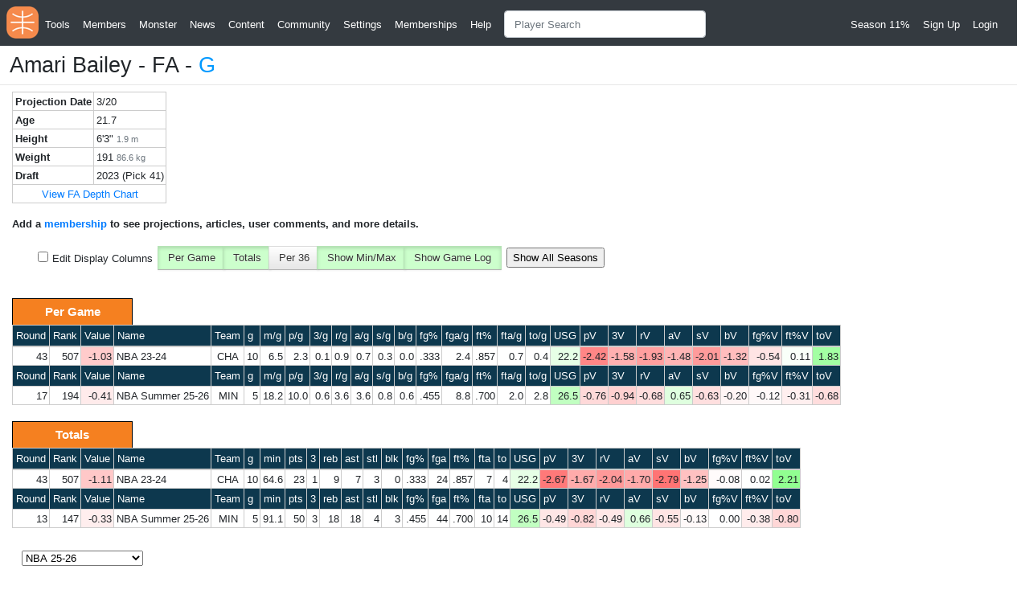

--- FILE ---
content_type: text/html; charset=utf-8
request_url: https://basketballmonster.com/PlayerInfo.aspx?i=6755
body_size: 33159
content:


<!doctype html>

<html lang="en">

<head><title>
	
        Amari Bailey - FA - PG
        
</title>
<link rel="apple-touch-icon" sizes="180x180" href="/apple-touch-icon.png" /><link rel="icon" type="image/png" sizes="32x32" href="/favicon-32x32.png" /><link rel="icon" type="image/png" sizes="16x16" href="/favicon-16x16.png" /><link rel="manifest" href="/manifest.json" /><link rel="mask-icon" href="/safari-pinned-tab.svg" color="#5bbad5" /><meta name="theme-color" content="#ffffff" /><link rel="stylesheet" href="styles/rm_shared.css?v=250915" /><link rel="stylesheet" href="styles/bbm.css?v=250915" />
    <script src="https://kit.fontawesome.com/c6680a6408.js" crossorigin="anonymous"></script>

    <!-- Required meta tags -->
    <meta charset="utf-8" /><meta name="viewport" content="width=device-width, initial-scale=1, shrink-to-fit=no" />

    <!-- Bootstrap CSS -->
    <link rel="stylesheet" href="https://cdn.jsdelivr.net/npm/bootstrap@4.6.1/dist/css/bootstrap.min.css" integrity="sha384-zCbKRCUGaJDkqS1kPbPd7TveP5iyJE0EjAuZQTgFLD2ylzuqKfdKlfG/eSrtxUkn" crossorigin="anonymous" /><meta name="Keywords" content="fantasy basketball, player info, player stats" /><meta name="Description" content="Detailed stats for a single Fantasy Basketball player including past results, projected stats, game logs, and more" /><meta name="Author" content="RotoMonster" /></head>

<body style="font-size: 10pt; ">

    

    <script src="https://cdn.jsdelivr.net/npm/jquery@3.5.1/dist/jquery.slim.min.js" integrity="sha384-DfXdz2htPH0lsSSs5nCTpuj/zy4C+OGpamoFVy38MVBnE+IbbVYUew+OrCXaRkfj" crossorigin="anonymous"></script>
    <script src="https://cdn.jsdelivr.net/npm/bootstrap@4.6.1/dist/js/bootstrap.bundle.min.js" integrity="sha384-fQybjgWLrvvRgtW6bFlB7jaZrFsaBXjsOMm/tB9LTS58ONXgqbR9W8oWht/amnpF" crossorigin="anonymous"></script>

    <form method="post" action="./PlayerInfo.aspx?i=6755" id="form1">
<div class="aspNetHidden">
<input type="hidden" name="__EVENTTARGET" id="__EVENTTARGET" value="" />
<input type="hidden" name="__EVENTARGUMENT" id="__EVENTARGUMENT" value="" />
<input type="hidden" name="__LASTFOCUS" id="__LASTFOCUS" value="" />
<input type="hidden" name="__VIEWSTATEFIELDCOUNT" id="__VIEWSTATEFIELDCOUNT" value="4" />
<input type="hidden" name="__VIEWSTATE" id="__VIEWSTATE" value="GVCQ9dBIuA4eF54pKE/ev8czAVwc+fDNLPIMwfL9" />
<input type="hidden" name="__VIEWSTATE1" id="__VIEWSTATE1" value="/MDUOZnEAPHzpqTgO1Qbh4/9JGlWF/9mqi/oIwXg" />
<input type="hidden" name="__VIEWSTATE2" id="__VIEWSTATE2" value="xjVnoAeuBnuTNOLItUXqkyVDeqjpD/PxQBbzPIrQ" />
<input type="hidden" name="__VIEWSTATE3" id="__VIEWSTATE3" value="Yke0SjdY" />
</div>

<script type="text/javascript">
//<![CDATA[
var theForm = document.forms['form1'];
if (!theForm) {
    theForm = document.form1;
}
function __doPostBack(eventTarget, eventArgument) {
    if (!theForm.onsubmit || (theForm.onsubmit() != false)) {
        theForm.__EVENTTARGET.value = eventTarget;
        theForm.__EVENTARGUMENT.value = eventArgument;
        theForm.submit();
    }
}
//]]>
</script>


<script src="/WebResource.axd?d=pynGkmcFUV13He1Qd6_TZHvV0787HwwmdsykJnJBBt38sK-sivyIxdtVuiSs_nZy5sOoL5ODkd9QOOXJJG6Yrg2&amp;t=638773751017890109" type="text/javascript"></script>


<script src="/ScriptResource.axd?d=x6wALODbMJK5e0eRC_p1LUqfNsFnQqWy0FQdXyaQJij_EwiYsXIqUt4aY9pnUlvFN0r21KhsQhhrwD7tiLKGaO31CKfAkNz1vSIL5v0EBQoV1qYwLF5RH5zIgfp_tuNY0&amp;t=7f16157c" type="text/javascript"></script>
<script src="/ScriptResource.axd?d=P5lTttoqSeZXoYRLQMIScAf21NgLbQPUN8bJ4pKm2KGRFmH56eHqRJPpcy-qiSNLSOsfs9O7KSJwR_TYNa4838RYFsSnE0z6etXlVDM44a52EyRU24ruWfpjlwdEg0fJ0&amp;t=7f16157c" type="text/javascript"></script>
<script src="/ScriptResource.axd?d=NHo7rzvB81m25b5lv-ojMRHrD1wufSYd91Oiuj19BXJRqDmIpxuvG7Nw-2v-_CjJSI2FoKbHDIQuJnE5au4Kz60JalTk7jTs3BIRnrhad4K6UpGx8g4ospnv5WRX126u0&amp;t=7f16157c" type="text/javascript"></script>
<script src="/ScriptResource.axd?d=cwGphBcvejt2VIyBHnRhTUXj8_Zmiv2rsb9QBp0QxHssaWCRadenpRDcU4pzoupeWbb1nxYBa_6foh0YbqIJAQO7XCJZVLfuggCZ8wdHWwHpuSaq4C9vTFb8kyOv1cJU0&amp;t=7f16157c" type="text/javascript"></script>
<script src="/ScriptResource.axd?d=IDWj4WSOOvkdPRnPVbJVZG67UifXK0rTxFjeV0e-h4RZk_IVJovnwjtu0GrkdgjsJe0m9sullM2zGJsldUU4sDYXVWHwBzwO7aKvMThTPr4gL48eSpm0XZe8eLmWg8Yx0&amp;t=7f16157c" type="text/javascript"></script>
<script src="/ScriptResource.axd?d=G7OZOzpYF9XwHB8eN29Yb7oGyZY_8_-UuM8_aOnVfjNl-BhU7c9YabuM1Z_s5oVBStQrhC9vyeqpO2cebFpq2iSlpvmKnEwF9ab9SjTu0mPB7OM4eN2wW88ZnC6h9NayIOwBhDphNGy-0ztUF1ugNQ2&amp;t=7f16157c" type="text/javascript"></script>
<script src="/ScriptResource.axd?d=QURf4xOsrV7WTJCWSccZW8iK8yjqT_ihUY1FgCEbJdzIVaRRe0GmOF-7I9onepVwWEekeEBdnzGSG34GJIA016nef1uLH3zfcF5y2U1HdWh34fbihJanuGCkWs0NPc1HpKduyDA_rW8OkcW-hwJVrQ2&amp;t=7f16157c" type="text/javascript"></script>
<script src="/ScriptResource.axd?d=AQKZK7YRDAbnuPmSY4LmT9gIKyftWy04GxSTV9VsqhzuTFB65fc9Y4YK8CWF4bm4_R4z1SYi8ERJ5hi1qDncZWDpHSfy3FeP74khZYUYEW11Y7zh6dr4OLFhbcJ0dY6E66dxwdyCezXkL6Xbh6GaRg2&amp;t=7f16157c" type="text/javascript"></script>
<script src="/ScriptResource.axd?d=t0SLK6-5PsJNCD-Uk09YKk7DbsyLmJueAEGCdxrILQrCgFladedxTAoTAl6EpgRU3r5r-uXrISAO1ZA8FMBWvTgla4oej5DE-_o8TAt3uto9m6jDEij722BERDn0EFfCb5kCL_pVi7UE3DYmwg1usA2&amp;t=7f16157c" type="text/javascript"></script>
<div class="aspNetHidden">

	<input type="hidden" name="__VIEWSTATEGENERATOR" id="__VIEWSTATEGENERATOR" value="7B07869F" />
	<input type="hidden" name="__SCROLLPOSITIONX" id="__SCROLLPOSITIONX" value="0" />
	<input type="hidden" name="__SCROLLPOSITIONY" id="__SCROLLPOSITIONY" value="0" />
</div>

        <script type="text/javascript">
//<![CDATA[
Sys.WebForms.PageRequestManager._initialize('ctl00$ScriptManager1', 'form1', [], [], [], 90, 'ctl00');
//]]>
</script>


        <div class="m-0 mr-2">
            <nav class="navbar navbar-expand-md navbar-dark bg-dark pb-1 pl-2">
                <a class="navbar-brand" href="default.aspx" style="padding: 0 0 5px 0; margin: 0; color: white;">
                    <img alt="Basketball Monster" title="Basketball Monster" src="Images/bask_menu_logo.png" style="width: 40px;" /></a>
                <button class="navbar-toggler" type="button" data-toggle="collapse" data-target="#navbarSupportedContent" aria-controls="navbarSupportedContent" aria-expanded="false" aria-label="Toggle navigation">
                    <span class="navbar-toggler-icon"></span>
                </button>

                <div class="collapse navbar-collapse" id="navbarSupportedContent">

                    <ul class="navbar-nav mr-auto">

                        <li class="nav-item dropdown"><a class="nav-link active text-nowrap" href="#" role="button" data-toggle="dropdown" aria-haspopup="true" aria-expanded="false">Tools</a><div class="dropdown-menu" aria-labelledby="navbarDropdown">
                        <a style='font-size:0.8em;' class="dropdown-item p-0 pb-1 pl-3 pr-1" href="playerrankings.aspx">Player Rankings 25-26</a>
                        <a style='font-size:0.8em;' class="dropdown-item p-0 pb-1 pl-3 pr-1" href="teamanalysis.aspx">Team Analysis</a>
                        <a style='font-size:0.8em;' class="dropdown-item p-0 pb-1 pl-3 pr-1" href="tradeanalysis.aspx">Trade Analysis</a>
                        <a style='font-size:0.8em;' class="dropdown-item p-0 pb-1 pl-3 pr-1" href="nbalineups.aspx">NBA Lineups</a>
                        <a style='font-size:0.8em;' class="dropdown-item p-0 pb-1 pl-3 pr-1" href="boxscores.aspx">Box Scores</a>
                        <a style='font-size:0.8em;' class="dropdown-item p-0 pb-1 pl-3 pr-1" href="dailysummary.aspx">Live Results</a>
                        <a style='font-size:0.8em;' class="dropdown-item p-0 pb-1 pl-3 pr-1" href="ScheduleGrid.aspx">Schedule Grid</a>
                        <a style='font-size:0.8em;' class="dropdown-item p-0 pb-1 pl-3 pr-1" href="HotPlayers.aspx">Hot Players</a>
                        <div class="dropdown-divider p-0 pb-1 pl-3 pr-1"></div>
                        <a style='font-size:0.8em;' class="dropdown-item p-0 pb-1 pl-3 pr-1" href="https://history.basketballmonster.com/">Historical Rankings</a>
                        </div></li>

                        <li class="nav-item dropdown"><a class="nav-link active text-nowrap" href="#" role="button" data-toggle="dropdown" aria-haspopup="true" aria-expanded="false">Members</a><div class="dropdown-menu" aria-labelledby="navbarDropdown">
                        <a style='font-size:0.8em;' class="dropdown-item p-0 pb-1 pl-3 pr-1" href="projections.aspx">Projections (Rest of Season)</a>
                        <a style='font-size:0.8em;' class="dropdown-item p-0 pb-1 pl-3 pr-1" href="drafttracker.aspx">Draft Tracker</a>
                        <a style='font-size:0.8em;' class="dropdown-item p-0 pb-1 pl-3 pr-1" href="CurrentStandings.aspx">Current Standings</a>
                        <a style='font-size:0.8em;' class="dropdown-item p-0 pb-1 pl-3 pr-1" href="projectedstandings.aspx">Projected Standings</a>
                        <a style='font-size:0.8em;' class="dropdown-item p-0 pb-1 pl-3 pr-1" href="smarttool.aspx">Smart Tool</a>
                        <a style='font-size:0.8em;' class="dropdown-item p-0 pb-1 pl-3 pr-1" href="advancedownership.aspx">Advanced Ownership</a>
                        <a style='font-size:0.8em;' class="dropdown-item p-0 pb-1 pl-3 pr-1" href="DepthCharts.aspx">Depth Charts</a>
                        <a style='font-size:0.8em;' class="dropdown-item p-0 pb-1 pl-3 pr-1" href="positiontiers.aspx">Drafting Tiers</a>
                        <div class="dropdown-divider p-0 pb-1 pl-3 pr-1"></div>

                        <a style='font-size:0.8em;' class="dropdown-item p-0 pb-1 pl-3 pr-1" href="dailyprojections.aspx">Daily Projections</a>
                        <a style='font-size:0.8em;' class="dropdown-item p-0 pb-1 pl-3 pr-1" href="customminutes.aspx">Custom Daily Minutes</a>
                        <a style='font-size:0.8em;' class="dropdown-item p-0 pb-1 pl-3 pr-1" href="weeklyprojections.aspx">Weekly Projections</a>
                        <a style='font-size:0.8em;' class="dropdown-item p-0 pb-1 pl-3 pr-1" href="headtohead.aspx">H2H Daily</a>
                        <a style='font-size:0.8em;' class="dropdown-item p-0 pb-1 pl-3 pr-1" href="HeadToHeadW.aspx">H2H Weekly</a>
                        <a style='font-size:0.8em;' class="dropdown-item p-0 pb-1 pl-3 pr-1" href="easerankings.aspx">Ease Rankings</a>
                        <a style='font-size:0.8em;' class="dropdown-item p-0 pb-1 pl-3 pr-1" href="weeklyteamschedules.aspx">Schedule Analyzer</a>
                        <a style='font-size:0.8em;' class="dropdown-item p-0 pb-1 pl-3 pr-1" href="teamschedule.aspx">Team Lineup Schedule</a>
                        <a style='font-size:0.8em;' class="dropdown-item p-0 pb-1 pl-3 pr-1" href="WeekSummary.aspx">Week Summary</a>
                        <a style='font-size:0.8em;' class="dropdown-item p-0 pb-1 pl-3 pr-1" href="dvp.aspx">DvP - Defense vs Position</a>
                        </div></li>

                        <li class="nav-item dropdown"><a class="nav-link active text-nowrap" href="#" role="button" data-toggle="dropdown" aria-haspopup="true" aria-expanded="false">Monster</a><div class="dropdown-menu" aria-labelledby="navbarDropdown">
                        <a style='font-size:0.8em;' class="dropdown-item p-0 pb-1 pl-3 pr-1" href="monster.aspx">Monster Page</a>
                        <a style='font-size:0.8em;' class="dropdown-item p-0 pb-1 pl-3 pr-1" href="draftmonster.aspx">Draft Monster</a>
                        <a style='font-size:0.8em;' class="dropdown-item p-0 pb-1 pl-3 pr-1" href="analysismonster.aspx">Analysis Monster</a>
                        <a style='font-size:0.8em;' class="dropdown-item p-0 pb-1 pl-3 pr-1" href="trademonster.aspx">Trade Monster</a>
                        <a style='font-size:0.8em;' class="dropdown-item p-0 pb-1 pl-3 pr-1" href="matchupmonster.aspx">Matchup Monster</a>
                        <a style='font-size:0.8em;' class="dropdown-item p-0 pb-1 pl-3 pr-1" href="usagemonster.aspx">Usage Monster</a>
                        </div></li>

                        

                        <li class="nav-item">
                            <a class="nav-link" style="color: white;" href="playernews.aspx">News</a>
                        </li>

                        <li class="nav-item dropdown"><a class="nav-link active text-nowrap" href="#" role="button" data-toggle="dropdown" aria-haspopup="true" aria-expanded="false">Content</a><div class="dropdown-menu" aria-labelledby="navbarDropdown">
                        <a style='font-size:0.8em;' class="dropdown-item p-0 pb-1 pl-3 pr-1" href="playernews.aspx">Player News</a>
                        <a style='font-size:0.8em;' class="dropdown-item p-0 pb-1 pl-3 pr-1" href="articles.aspx">Articles</a>
                        <a style='font-size:0.8em;' class="dropdown-item p-0 pb-1 pl-3 pr-1" href="newsarticles.aspx">AP News</a>
                        <a style='font-size:0.8em;' class="dropdown-item p-0 pb-1 pl-3 pr-1" href="draftkit.aspx">Draft Kit Articles</a>
                        </div></li>

                        <li class="nav-item dropdown"><a class="nav-link active text-nowrap" href="#" role="button" data-toggle="dropdown" aria-haspopup="true" aria-expanded="false">Community</a><div class="dropdown-menu" aria-labelledby="navbarDropdown">
                        <a style='font-size:0.8em;' class="dropdown-item p-0 pb-1 pl-3 pr-1" href="MessageActiveTopics.aspx">Active Topics</a>
                        <a style='font-size:0.8em;' class="dropdown-item p-0 pb-1 pl-3 pr-1" href="usercomments.aspx">User Comments</a>
                        <a style='font-size:0.8em;' class="dropdown-item p-0 pb-1 pl-3 pr-1" href="UserPolls.aspx">User Polls</a>
                        <a style='font-size:0.8em;' class="dropdown-item p-0 pb-1 pl-3 pr-1" href="chat.aspx">Chat</a>
                        <a style='font-size:0.8em;' class="dropdown-item p-0 pb-1 pl-3 pr-1" href="https://twitter.com/BaskMonster">Twitter</a>
                        
                        <a style='font-size:0.8em;' class="dropdown-item p-0 pb-1 pl-3 pr-1" href="privatemessages.aspx">Mail</a>
                        </div></li>

                        <li class="nav-item dropdown"><a class="nav-link active text-nowrap" href="#" role="button" data-toggle="dropdown" aria-haspopup="true" aria-expanded="false">Settings</a><div class="dropdown-menu" aria-labelledby="navbarDropdown">
                        <a style='font-size:0.8em;' class="dropdown-item p-0 pb-1 pl-3 pr-1" href="leaguesettings.aspx">League Settings</a>
                        <a style='font-size:0.8em;' class="dropdown-item p-0 pb-1 pl-3 pr-1" href="teamplayers.aspx">Team Players</a>
                        <a style='font-size:0.8em;' class="dropdown-item p-0 pb-1 pl-3 pr-1" href="leagueschedule.aspx">League Schedule</a>
                        <a style='font-size:0.8em;' class="dropdown-item p-0 pb-1 pl-3 pr-1" href="usersettings.aspx">User Settings</a>
                        <a style='font-size:0.8em;' class="dropdown-item p-0 pb-1 pl-3 pr-1" href="authenticate.aspx">Authentication</a>
                        <a style='font-size:0.8em;' class="dropdown-item p-0 pb-1 pl-3 pr-1" href="alerts.aspx">Alert Settings</a>
                        <a style='font-size:0.8em;' class="dropdown-item p-0 pb-1 pl-3 pr-1" href="WatchList.aspx">Watch List</a>
                        <a style='font-size:0.8em;' class="dropdown-item p-0 pb-1 pl-3 pr-1" href="customprojections.aspx">Custom Projections</a>
                        <a style='font-size:0.8em;' class="dropdown-item p-0 pb-1 pl-3 pr-1" href="custompositions.aspx">Custom Positions</a>
                        <a style='font-size:0.8em;' class="dropdown-item p-0 pb-1 pl-3 pr-1" href="customcomments.aspx">Custom Comments</a>
                        <a style='font-size:0.8em;' class="dropdown-item p-0 pb-1 pl-3 pr-1" href="customranks.aspx">Custom Ranks</a>
                        <a style='font-size:0.8em;' class="dropdown-item p-0 pb-1 pl-3 pr-1" href="CustomDollarValues.aspx">Custom Auction Prices</a>
                        <a style='font-size:0.8em;' class="dropdown-item p-0 pb-1 pl-3 pr-1" href="CustomImportProjections.aspx">Import Bulk Projections</a>
                        <a style='font-size:0.8em;' class="dropdown-item p-0 pb-1 pl-3 pr-1" href="CustomImportComments.aspx">Import Bulk Comments</a>
                        <a style='font-size:0.8em;' class="dropdown-item p-0 pb-1 pl-3 pr-1" href="CustomImportDollars.aspx">Import Bulk Prices</a>
                        </div></li>

                        
                        <li class="nav-item active">
                            <a class="nav-link nowrap" href="membership.aspx">Memberships</a>
                        </li>
                        <li class="nav-item dropdown"><a class="nav-link active text-nowrap" href="#" role="button" data-toggle="dropdown" aria-haspopup="true" aria-expanded="false">Help</a><div class="dropdown-menu" aria-labelledby="navbarDropdown">
                        <a style='font-size:0.8em;' class="dropdown-item p-0 pb-1 pl-3 pr-1" href="help.aspx">Help and FAQ</a>
                        <a style='font-size:0.8em;' class="dropdown-item p-0 pb-1 pl-3 pr-1" href="tutorials.aspx">YouTube Tutorials</a>
                        <a style='font-size:0.8em;' class="dropdown-item p-0 pb-1 pl-3 pr-1" href="questionsanswered.aspx">Questions Answered</a>
                        <a style='font-size:0.8em;' class="dropdown-item p-0 pb-1 pl-3 pr-1" href="support.aspx">Support</a>
                        <a style='font-size:0.8em;' class="dropdown-item p-0 pb-1 pl-3 pr-1" href="aboutus.aspx">About Us</a>
                        </div></li>

                        

                        <li class="nav-item dropdown">
                            <input name="ctl00$MasterNameTB" type="text" maxlength="50" size="25" onchange="javascript:setTimeout(&#39;__doPostBack(\&#39;ctl00$MasterNameTB\&#39;,\&#39;\&#39;)&#39;, 0)" onkeypress="if (WebForm_TextBoxKeyHandler(event) == false) return false;" id="MasterNameTB" class="form-control mr-sm-2 ml-2" autocomplete="off" placeholder="Player Search" style="min-width: 150px; font-size: 1em;" />
                            
                        </li>

                    </ul>

                    

                    <ul class="nav navbar-nav">
                        <li class="nav-item text-light"><div class="nav-link active text-nowrap">Season 11%</div></li>
                    </ul>

                    <ul class="nav navbar-nav navbar-right"><li class="nav-item"><a class="nav-link active" href="RegisterNewUser.aspx">Sign Up</a></li><li class="nav-item"><a class="nav-link active" href="login.aspx">Login</a></li></ul>

                    
                </div>
            </nav>

            <div class="row p-0 pl-1 ml-0 mr-0 mb-2" style="border-bottom: 1px solid #e6e6e6;">
                <div class="col-">
                    <h1 class="p-1 mt-1 mb-1 mr-0 ml-1 pl-1" style="font-size:2em;">Amari Bailey - FA - <span style='color:#0099FF'>G</span></h1>
                </div>

                
            </div>

            

            
        </div>

        

        <div class="container-fluid mb-1 mr-1">
            
    

    <div class='container-fluid'><div class='row justify-content-md-left'><div class="col-"><table class='table table-bordered table-hover table-sm base-td-small datatable ml-0'><tr><td><b>Projection Date</b></td><td>3/20</td></tr><tr><td><b>Age</b></td><td>21.7</td></tr><td><b>Height</b></td><td>6'3" <small class='text-muted'>1.9 m</small></td></tr></tr><td><b>Weight</b></td><td>191 <small class='text-muted'>86.6 kg</small></td></tr><tr><td><b>Draft</b></td><td>2023 (Pick 41)</td></tr><tr><td colspan='2' class='tdc'><a href='depthcharts.aspx?team=34'>View FA  Depth Chart</td></tr></table></div></div></div><div class='mt-3 mb-1 font-weight-bold'>Add a <a href='membership.aspx'>membership</a> to see projections, articles, user comments, and more details.</div><div class="row mt-3 ml-2 mb-2"><div class="col-  mt-1 mb-1 ml-1 mr-1 align-top "><div class="col- ml-1 pl-3 pt-1"><div><input id='DisplayColumnsControlEXPAND'  type='checkbox' name='DisplayColumnsControlEXPAND'  onclick="__doPostBack('DisplayColumnsControlEXPAND','')" language="javascript" /><label for='DisplayColumnsControlEXPAND' >Edit Display Columns</label></div></div></div><div class="col- adv-controls  mt-1 mb-1 ml-1 mr-1 align-top "><input id='PLAYERPERGAME'  type='checkbox' name='PLAYERPERGAME' checked='checked' onclick="__doPostBack('PLAYERPERGAME','')" language="javascript" /><label for='PLAYERPERGAME' >Per Game</label><input id='PLAYERTOTALS'  type='checkbox' name='PLAYERTOTALS' checked='checked' onclick="__doPostBack('PLAYERTOTALS','')" language="javascript" /><label for='PLAYERTOTALS' >Totals</label><input id='PLAYER36'  type='checkbox' name='PLAYER36'  onclick="__doPostBack('PLAYER36','')" language="javascript" /><label for='PLAYER36' >Per 36</label><input id='ShowMinMaxValuesCB'  type='checkbox' name='ShowMinMaxValuesCB' checked='checked' onclick="__doPostBack('ShowMinMaxValuesCB','')" language="javascript" /><label for='ShowMinMaxValuesCB' >Show Min/Max</label><input id='PLAYERINFOGAMELOG'  type='checkbox' name='PLAYERINFOGAMELOG' checked='checked' onclick="__doPostBack('PLAYERINFOGAMELOG','')" language="javascript" /><label for='PLAYERINFOGAMELOG' >Show Game Log</label></div><div class="col-  mt-1 mb-1 ml-1 mr-1 align-top "><input class='mr-1' type='submit' value='Show All Seasons' name='AllYearsButtonId' /></div></div><div class='player-stats-title'>Per Game</div><table class='table-bordered table-hover table-sm base-td-small datatable ml-0' cellpadding='0' cellspacing='0' ><thead><tr><th class='nowrap '>Round</th><th class='nowrap '>Rank</th><th class='nowrap '><a id='' class='' class="tooltip-control" data-placement="top" data-html="true" data-toggle="tooltip" title="Our Value for this player" href='javascript:__doPostBack("","")'>Value</a></th><th class='nowrap tdl'>Name</th><th class='nowrap '>Team</th><th class='nowrap '>g</th><th class='nowrap tdr'>m/g</th><th class='nowrap tdr'>p/g</th><th class='nowrap tdr'>3/g</th><th class='nowrap tdr'>r/g</th><th class='nowrap tdr'>a/g</th><th class='nowrap tdr'>s/g</th><th class='nowrap tdr'>b/g</th><th class='nowrap tdr'>fg%</th><th class='nowrap tdr'>fga/g</th><th class='nowrap tdr'>ft%</th><th class='nowrap tdr'>fta/g</th><th class='nowrap tdr'>to/g</th><th class='nowrap '><a id='' class='' class="tooltip-control" data-placement="top" data-html="true" data-toggle="tooltip" title="Player usage" href='javascript:__doPostBack("","")'>USG</a></th><th class='nowrap tdr'>pV</th><th class='nowrap tdr'>3V</th><th class='nowrap tdr'>rV</th><th class='nowrap tdr'>aV</th><th class='nowrap tdr'>sV</th><th class='nowrap tdr'>bV</th><th class='nowrap tdr'>fg%V</th><th class='nowrap tdr'>ft%V</th><th class='nowrap tdr'>toV</th></tr></thead><tr class=''><td  class='tdr'>43</td><td  class='tdr'>507</td><td style='background-color:#ffcbcb;' nowrap class='tdr'>-1.03</td><td nowrap class='tdl'>NBA 23-24</td><td  class='tdc'>CHA</td><td nowrap class='tdr'>10</td><td  class='nowrap tdr'>6.5</td><td  class='tdr'>2.3</td><td  class='tdr'>0.1</td><td  class='tdr'>0.9</td><td  class='tdr'>0.7</td><td  class='tdr'>0.3</td><td  class='tdr'>0.0</td><td  class='tdr'>.333</td><td  class='tdr'>2.4</td><td  class='tdr'>.857</td><td  class='tdr'>0.7</td><td  class='tdr'>0.4</td><td style='background-color:#e6ffe6;' nowrap class='tdr'>22.2</td><td style='background-color:#ff8686;' nowrap class='tdr'>-2.42</td><td style='background-color:#ffb0b0;' nowrap class='tdr'>-1.58</td><td style='background-color:#ff9f9f;' nowrap class='tdr'>-1.93</td><td style='background-color:#ffb5b5;' nowrap class='tdr'>-1.48</td><td style='background-color:#ff9b9b;' nowrap class='tdr'>-2.01</td><td style='background-color:#ffbdbd;' nowrap class='tdr'>-1.32</td><td style='background-color:#ffe4e4;' nowrap class='tdr'>-0.54</td><td style='background-color:#f9fff9;' class='tdr'>0.11</td><td style='background-color:#a3ffa3;' class='tdr'>1.83</td></tr><tr class=''><tr><th class='nowrap '>Round</th><th class='nowrap '>Rank</th><th class='nowrap '>Value</th><th class='nowrap tdl'>Name</th><th class='nowrap '>Team</th><th class='nowrap '>g</th><th class='nowrap tdr'>m/g</th><th class='nowrap tdr'>p/g</th><th class='nowrap tdr'>3/g</th><th class='nowrap tdr'>r/g</th><th class='nowrap tdr'>a/g</th><th class='nowrap tdr'>s/g</th><th class='nowrap tdr'>b/g</th><th class='nowrap tdr'>fg%</th><th class='nowrap tdr'>fga/g</th><th class='nowrap tdr'>ft%</th><th class='nowrap tdr'>fta/g</th><th class='nowrap tdr'>to/g</th><th class='nowrap '>USG</th><th class='nowrap tdr'>pV</th><th class='nowrap tdr'>3V</th><th class='nowrap tdr'>rV</th><th class='nowrap tdr'>aV</th><th class='nowrap tdr'>sV</th><th class='nowrap tdr'>bV</th><th class='nowrap tdr'>fg%V</th><th class='nowrap tdr'>ft%V</th><th class='nowrap tdr'>toV</th></tr></tr><tr class=''><td  class='tdr'>17</td><td  class='tdr'>194</td><td style='background-color:#ffebeb;' nowrap class='tdr'>-0.41</td><td nowrap class='tdl'>NBA Summer 25-26</td><td  class='tdc'>MIN</td><td nowrap class='tdr'>5</td><td  class='nowrap tdr'>18.2</td><td  class='tdr'>10.0</td><td  class='tdr'>0.6</td><td  class='tdr'>3.6</td><td  class='tdr'>3.6</td><td  class='tdr'>0.8</td><td  class='tdr'>0.6</td><td  class='tdr'>.455</td><td  class='tdr'>8.8</td><td  class='tdr'>.700</td><td  class='tdr'>2.0</td><td  class='tdr'>2.8</td><td style='background-color:#c1ffc1;' nowrap class='tdr'>26.5</td><td style='background-color:#ffd9d9;' nowrap class='tdr'>-0.76</td><td style='background-color:#ffd0d0;' nowrap class='tdr'>-0.94</td><td style='background-color:#ffdddd;' nowrap class='tdr'>-0.68</td><td style='background-color:#dfffdf;' class='tdr'>0.65</td><td style='background-color:#ffdfdf;' nowrap class='tdr'>-0.63</td><td style='background-color:#fff5f5;' nowrap class='tdr'>-0.20</td><td style='background-color:#fff9f9;' nowrap class='tdr'>-0.12</td><td style='background-color:#ffefef;' nowrap class='tdr'>-0.31</td><td style='background-color:#ffdddd;' nowrap class='tdr'>-0.68</td></tr></table><div class='player-stats-title'>Totals</div><table class='table-bordered table-hover table-sm base-td-small datatable ml-0' cellpadding='0' cellspacing='0' ><thead><tr><th class='nowrap '>Round</th><th class='nowrap '>Rank</th><th class='nowrap '><a id='' class='' class="tooltip-control" data-placement="top" data-html="true" data-toggle="tooltip" title="Our Value for this player" href='javascript:__doPostBack("","")'>Value</a></th><th class='nowrap tdl'>Name</th><th class='nowrap '>Team</th><th class='nowrap '>g</th><th class='nowrap tdr'>min</th><th class='nowrap tdr'>pts</th><th class='nowrap tdr'>3</th><th class='nowrap tdr'>reb</th><th class='nowrap tdr'>ast</th><th class='nowrap tdr'>stl</th><th class='nowrap tdr'>blk</th><th class='nowrap tdr'>fg%</th><th class='nowrap tdr'>fga</th><th class='nowrap tdr'>ft%</th><th class='nowrap tdr'>fta</th><th class='nowrap tdr'>to</th><th class='nowrap '><a id='' class='' class="tooltip-control" data-placement="top" data-html="true" data-toggle="tooltip" title="Player usage" href='javascript:__doPostBack("","")'>USG</a></th><th class='nowrap tdr'>pV</th><th class='nowrap tdr'>3V</th><th class='nowrap tdr'>rV</th><th class='nowrap tdr'>aV</th><th class='nowrap tdr'>sV</th><th class='nowrap tdr'>bV</th><th class='nowrap tdr'>fg%V</th><th class='nowrap tdr'>ft%V</th><th class='nowrap tdr'>toV</th></tr></thead><tr class=''><td  class='tdr'>43</td><td  class='tdr'>507</td><td style='background-color:#ffc8c8;' nowrap class='tdr'>-1.11</td><td nowrap class='tdl'>NBA 23-24</td><td  class='tdc'>CHA</td><td nowrap class='tdr'>10</td><td  class='nowrap tdr'>64.6</td><td  class='tdr'>23</td><td  class='tdr'>1</td><td  class='tdr'>9</td><td  class='tdr'>7</td><td  class='tdr'>3</td><td  class='tdr'>0</td><td  class='tdr'>.333</td><td  class='tdr'>24</td><td  class='tdr'>.857</td><td  class='tdr'>7</td><td  class='tdr'>4</td><td style='background-color:#e6ffe6;' nowrap class='tdr'>22.2</td><td style='background-color:#ff7979;' nowrap class='tdr'>-2.67</td><td style='background-color:#ffabab;' nowrap class='tdr'>-1.67</td><td style='background-color:#ff9999;' nowrap class='tdr'>-2.04</td><td style='background-color:#ffaaaa;' nowrap class='tdr'>-1.70</td><td style='background-color:#ff7474;' nowrap class='tdr'>-2.79</td><td style='background-color:#ffc1c1;' nowrap class='tdr'>-1.25</td><td style='background-color:#fffbfb;' nowrap class='tdr'>-0.08</td><td style='background-color:#fefffe;' class='tdr'>0.02</td><td style='background-color:#91ff91;' class='tdr'>2.21</td></tr><tr class=''><tr><th class='nowrap '>Round</th><th class='nowrap '>Rank</th><th class='nowrap '>Value</th><th class='nowrap tdl'>Name</th><th class='nowrap '>Team</th><th class='nowrap '>g</th><th class='nowrap tdr'>min</th><th class='nowrap tdr'>pts</th><th class='nowrap tdr'>3</th><th class='nowrap tdr'>reb</th><th class='nowrap tdr'>ast</th><th class='nowrap tdr'>stl</th><th class='nowrap tdr'>blk</th><th class='nowrap tdr'>fg%</th><th class='nowrap tdr'>fga</th><th class='nowrap tdr'>ft%</th><th class='nowrap tdr'>fta</th><th class='nowrap tdr'>to</th><th class='nowrap '>USG</th><th class='nowrap tdr'>pV</th><th class='nowrap tdr'>3V</th><th class='nowrap tdr'>rV</th><th class='nowrap tdr'>aV</th><th class='nowrap tdr'>sV</th><th class='nowrap tdr'>bV</th><th class='nowrap tdr'>fg%V</th><th class='nowrap tdr'>ft%V</th><th class='nowrap tdr'>toV</th></tr></tr><tr class=''><td  class='tdr'>13</td><td  class='tdr'>147</td><td style='background-color:#ffeeee;' nowrap class='tdr'>-0.33</td><td nowrap class='tdl'>NBA Summer 25-26</td><td  class='tdc'>MIN</td><td nowrap class='tdr'>5</td><td  class='nowrap tdr'>91.1</td><td  class='tdr'>50</td><td  class='tdr'>3</td><td  class='tdr'>18</td><td  class='tdr'>18</td><td  class='tdr'>4</td><td  class='tdr'>3</td><td  class='tdr'>.455</td><td  class='tdr'>44</td><td  class='tdr'>.700</td><td  class='tdr'>10</td><td  class='tdr'>14</td><td style='background-color:#c1ffc1;' nowrap class='tdr'>26.5</td><td style='background-color:#ffe6e6;' nowrap class='tdr'>-0.49</td><td style='background-color:#ffd6d6;' nowrap class='tdr'>-0.82</td><td style='background-color:#ffe7e7;' nowrap class='tdr'>-0.49</td><td style='background-color:#deffde;' class='tdr'>0.66</td><td style='background-color:#ffe4e4;' nowrap class='tdr'>-0.55</td><td style='background-color:#fff9f9;' nowrap class='tdr'>-0.13</td><td style='background-color:#ffffff;' nowrap class='tdr'>0.00</td><td style='background-color:#ffecec;' nowrap class='tdr'>-0.38</td><td style='background-color:#ffd7d7;' nowrap class='tdr'>-0.80</td></tr></table><div class='row mt-4 ml-2 mb-2'><div class="col-  mt-1 mb-1 ml-1 mr-1 align-top "><select name='GameLogDataSetDropDown' id='GameLogDataSetDropDown' onchange="__doPostBack('GameLogDataSetDropDown','')" language="javascript" class='' length=10><option selected='selected' value='160'>NBA 25-26</option><option  value='150'>NBA 24-25</option><option  value='140'>NBA 23-24</option><option  value='153'>NBA Preseason 24-25</option><option  value='143'>NBA Preseason 23-24</option><option  value='164'>NBA Summer 25-26</option><option  value='154'>NBA Summer 24-25</option><option  value='144'>NBA Summer 23-24</option></select></div></div>
        </div>

    

<script type="text/javascript">
//<![CDATA[

theForm.oldSubmit = theForm.submit;
theForm.submit = WebForm_SaveScrollPositionSubmit;

theForm.oldOnSubmit = theForm.onsubmit;
theForm.onsubmit = WebForm_SaveScrollPositionOnSubmit;
Sys.Application.add_init(function() {
    $create(Sys.Extended.UI.AutoCompleteBehavior, {"completionInterval":0,"completionListCssClass":"completionList","completionListItemCssClass":"listItem","delimiterCharacters":"","highlightedItemCssClass":"itemHighlighted","id":"AutoCompleteExtender1","minimumPrefixLength":2,"serviceMethod":"GetPlayerList","servicePath":"GetPlayerName.asmx"}, null, null, $get("MasterNameTB"));
});
//]]>
</script>
</form>

    <footer>
        <div class="copyright clear-fix"><div class='copyrightp'>© RotoMonster LLC 2002-2025</div><a target = "_blank" href="https://sportradar.com/?lang=en-us/?lang=en-us/"><img border = "0" style="width: 125px;" src="images/sportradar.png" alt="SportRadar" title="SportRadar" /></a><div class='copyrightp'><a href='PrivacyPolicy.aspx'>privacy policy</a> 5</div></div>
    </footer>

    <script>
        $(document).ready(function () {
            $('[data-toggle="tooltip"]').tooltip();
        });
        function pageLoad() { $('[data-toggle="tooltip"]').tooltip(); }
    </script>

    
</body>
</html>


--- FILE ---
content_type: text/css
request_url: https://basketballmonster.com/styles/rm_shared.css?v=250915
body_size: 6930
content:
body {
    padding-right: 7px;
}

.user-comments-bg {
    background-color: #0080ff;
}

.user-comments-border {
    border-color: #0080ff;
}

.user-comments-square {
    border-width: 1px;
}

.poll-bg {
    background-color: #e67300;
}

.poll-border-color {
    border-color: #e67300;
}

.square-holder {
    border-bottom-width: 1px;
    border-bottom-style: solid;
}

.user-poll {
    overflow: auto;
    margin-bottom: 25px;
    max-width: 800px;
}

.user-poll-normal {
    min-height: 300px;
}

.user-poll-compact {
    float: none;
}

.user-pole-recent-vote {
    border-color: blue;
}

.user-poll-user {
    clear: both;
    margin-top: 2px;
    float: left;
    font-size: 0.9em;
}

.user-poll-expired {
    margin: 2px 0 0 5px;
    color: blue;
    font-weight: bold;
    font-size: 0.9em;
}

.user-poll-votes {
    padding-left: 5px;
    font-size: 0.8em;
    font-weight: bold;
}

.user-poll-expires {
    margin: 2px 0 0 5px;
    color: green;
    font-size: 0.9em;
}

.user-poll-comment {
    clear: both;
    padding: 5px 0 2px 0;
    font-size: 1.1em;
}

.user-poll-league-settings {
    clear: both;
    padding: 3px 0 6px 0;
    margin-left: 10px;
}

.user-poll-options {
    clear: both;
}

.user-poll-option {
    padding: 3px;
    margin-left: 5px;
    margin-top: 5px;
    border: 1px solid #bfbfbf;
}

.user-poll-option-correct {
    color: green;
    font-weight: bold;
}

.user-poll-percent {
    padding: 4px 3px 3px 3px;
}

.user-poll-correct-button {
    padding: 4px 3px 3px 3px;
}

.user-poll-choice {
    padding: 3px 0 2px 0;
}

.user-poll-option-comment {
    padding: 0 0 0 0;
}

.user-poll-players {
    padding: 0 0 0 0;
}

.user-poll-buttons {
    clear: both;
    padding: 8px 0 2px 5px;
    font-size: 0.9em;
    text-align: right;
}

.copyright {
    clear: both;
    padding: 10px 10px 10px 0;
    text-align: right;
    color: black;
    font-size: 8pt;
    margin: 10px 0 10px 0;
}

    .copyright a {
        color: black;
    }

    .copyright p {
        margin: 3px 0 3px 0;
    }


/*AutoComplete flyout */
.completionList {
    text-align: left;
    font-size: 1em;
    border: solid 1px #444444;
    margin: 0px;
    padding: 2px;
    height: 100px;
    overflow: auto;
    background-color: #FFFFFF;
}

.listItem {
    color: #1C1C1C;
}

.itemHighlighted {
    background-color: #F58020;
    color: white;
}


/*.icon_btn_border {
    border-width: 1px;
    border-color: gainsboro;
}

.icon_btn_no_border {
    border-width: 0px;
}*/

.icon_btn {
    border-width: 1px;
    box-shadow: none;
    border-color: gainsboro;
    background-color: white;
    padding: 1px 5px 1px 5px;
    margin: 0px;
}

    .icon_btn:hover {
        border-color: #006600;
    }

.badge-mail {
    background-color: #990099;
    color: white;
}

.badge-messages {
    background-color: #00b300;
    color: white;
}

.badge-polls {
    background-color: #e67300;
    color: white;
}

.badge-comments {
    background-color: #0080ff;
    color: white;
}

.badge-chat {
    background-color: #999966;
    color: white;
}

.carousel-text a {
    color: white;
    font-weight: bold;
}

    .carousel-text a:hover {
        text-decoration: underline;
        color: white;
    }

.light-border {
    border-color: #8c8c8c;
    border-style: solid;
}

.adv-controls input[type=radio],
.adv-controls input[type=checkbox] {
    display: none;
}

    .adv-controls input[type=radio] + label,
    .adv-controls input[type=checkbox] + label {
        display: inline-block;
        margin: -2px;
        padding: 4px 12px;
        margin-bottom: 0;
        line-height: 20px;
        color: #333;
        text-align: center;
        text-shadow: 0 1px 1px rgba(255, 255, 255, 0.75);
        vertical-align: middle;
        cursor: pointer;
        background-color: #f5f5f5;
        background-image: -moz-linear-gradient(top, #fff, #e6e6e6);
        background-image: -webkit-gradient(linear, 0 0, 0 100%, from(#fff), to(#e6e6e6));
        background-image: -webkit-linear-gradient(top, #fff, #e6e6e6);
        background-image: -o-linear-gradient(top, #fff, #e6e6e6);
        background-image: linear-gradient(to bottom, #fff, #e6e6e6);
        background-repeat: repeat-x;
        border: 1px solid #ccc;
        border-color: #e6e6e6 #e6e6e6 #bfbfbf;
        border-color: rgba(0, 0, 0, 0.1) rgba(0, 0, 0, 0.1) rgba(0, 0, 0, 0.25);
        border-bottom-color: #b3b3b3;
        filter: progid: DXImageTransform.Microsoft.gradient(startColorstr='#ffffffff', endColorstr='#ffe6e6e6', GradientType=0) filter: progid: DXImageTransform.Microsoft.gradient(enabled=false);
        -webkit-box-shadow: inset 0 1px 0 rgba(255, 255, 255, 0.2), 0 1px 2px rgba(0, 0, 0, 0.05);
        -moz-box-shadow: inset 0 1px 0 rgba(255, 255, 255, 0.2), 0 1px 2px rgba(0, 0, 0, 0.05);
        box-shadow: inset 0 1px 0 rgba(255, 255, 255, 0.2), 0 1px 2px rgba(0, 0, 0, 0.05);
    }

    .adv-controls input[type=radio]:checked + label,
    .adv-controls input[type=checkbox]:checked + label {
        background-image: none;
        outline: 0;
        -webkit-box-shadow: inset 0 2px 4px rgba(0, 0, 0, 0.15), 0 1px 2px rgba(0, 0, 0, 0.05);
        -moz-box-shadow: inset 0 2px 4px rgba(0, 0, 0, 0.15), 0 1px 2px rgba(0, 0, 0, 0.05);
        box-shadow: inset 0 2px 4px rgba(0, 0, 0, 0.15), 0 1px 2px rgba(0, 0, 0, 0.05);
        background-color: #ccffcc;
    }

.adv-tb {
    margin: 0 10px 0 10px;
    padding: 0 0 0 0;
    overflow: auto;
}

    .adv-tb input[type=text] {
        font-size: 1em;
        height: 25px;
    }

.adv-controls-smaller input[type=radio] + label, .adv-controls-smaller input[type=checkbox] + label {
    padding: 1px 10px;
}

.control-holder {
    float: left;
    padding: 5px 0 0 0;
    margin-right: 5px;
}

.control-holder-text {
    margin: 0 10px 0 0;
    font-weight: bold;
}

.stat-display-type-filter {
    float: left;
    padding: 5px 0 0 0;
    margin-right: 20px;
}

table.datatable {
    margin: 0;
    border-collapse: collapse;
}

    table.datatable a {
        text-decoration: none;
    }

        table.datatable a:hover {
            text-decoration: underline;
        }

    table.datatable th {
        padding: 3px 4px 3px 4px;
        border: 1px solid #cccccc;
        white-space: nowrap;
        background-color: #0D384E;
        color: white;
        font-weight: normal;
    }

        table.datatable th a {
            text-decoration: none;
            color: white;
        }

            table.datatable th a:hover {
                text-decoration: underline;
                color: white;
            }

    table.datatable td {
        padding: 2px 2px 1px 3px;
        border: 1px solid #cccccc;
        border-collapse: collapse;
        display: table-cell;
    }


--- FILE ---
content_type: text/css
request_url: https://basketballmonster.com/styles/bbm.css?v=250915
body_size: 7489
content:
.bg {
    background-color: blue;
}

.shortcb input {
    margin: 0px 0px 0px 0px;
    padding: 0 0 0 0;
}

.shortcb label {
    margin: 0px 0px 0px 0px;
    padding: 0 0 0 0;
}

.carditem {
    margin: 0 0 0 0;
    border-top-width: 1px;
    border-right-width: 1px;
    border-left-width: 1px;
    border-bottom-width: 0px;
}

.float-left {
    float: left;
}

.float-right {
    float: right;
}

.nowrap {
    white-space: nowrap;
}

.nowraptable td {
    white-space: nowrap;
}

.wrap {
    white-space: normal;
}

.mainmenu {
    background-color: #001a33;
}

.navbarcolor {
    background-color: #993d00;
}

.menucolor {
    color: #fff !important;
    background-color: #0D384E !important
}

.menu-info {
    margin: 0;
    padding: 0;
    width: auto;
    float: right;
    color: white;
    overflow: auto;
}

    .menu-info div {
        float: left;
    }

#menu-logo {
    float: left;
    background-color: #0D384E;
    padding: 4px 15px 0px 15px;
}

    #menu-logo img {
        width: 40px;
    }

.backcolor2 {
    color: #0D384E;
}

.page-title {
    margin-top: 2px;
    font-size: 2em;
    float: left;
    color: #0D384E;
    font-weight: bold;
}

.xsmall {
    font-size: 0.8em;
}

.user-message {
    float: left;
    margin: 8px 0 0 15px;
    padding: 5px 10px 5px 10px;
}

.message {
    background-color: #00802b;
    color: white;
}

.message-error {
    background-color: #b32d00;
    color: white;
}

.main-button {
    background-color: #E6600E;
    color: white;
}

.secondary-button {
    margin-left: 8px;
}

.data-font {
    font-size: 8pt;
}

.minutes-range {
    font-size: 6pt;
    margin-left: 3px;
}

input[type="checkbox"] {
    margin-right: 5px;
}

input[type="radio"] {
    margin-right: 5px;
}

.micro-button {
    padding: 1px 6px;
}

.loading {
    float: right;
    padding: 10px 10px 5px 5px;
}

.page-buttons {
    margin: 5px 0 10px 0;
    clear: both;
}

.page-controls-row {
    clear: both;
    overflow: auto;
    padding: 20px 10px 0 0;
    margin: 0;
}

.results-table {
    clear: both;
    margin: 20px 0 0 0;
}

table.datatable {
    margin: 0;
    border-collapse: collapse;
}

    table.datatable a {
        text-decoration: none;
    }

        table.datatable a:hover {
            text-decoration: underline;
        }

    table.datatable th {
        padding: 3px 4px 3px 4px;
        border: 1px solid #cccccc;
        white-space: nowrap;
        background-color: #0D384E;
        color: white;
        font-weight: normal;
    }

        table.datatable th a {
            text-decoration: none;
            color: white;
        }

            table.datatable th a:hover {
                text-decoration: underline;
                color: white;
            }

    table.datatable td {
        padding: 2px 2px 1px 3px;
        border: 1px solid #cccccc;
        border-collapse: collapse;
        display: table-cell;
    }

.nowrap-table td {
    white-space: nowrap;
}

.container1 {
    border-top: 1px solid gray;
    border-bottom: 1px solid gray;
    border-right: 1px solid gray;
    margin: 0 15px 10px 0;
}

.containerTD {
    padding: 8px;
    vertical-align: top;
    border-left: 1px solid gray;
    white-space: nowrap;
}

.containerTD-noborder {
    padding: 8px;
    vertical-align: top;
}

.containerHeading {
    font-size: 1.1em;
    font-weight: bold;
    color: midnightblue;
}

.mini-cats th {
    font-weight: bold;
}

.mini-cats td {
    padding: 2px;
}

th.tdc {
    text-align: center;
}

th.tdl {
    text-align: left;
}

td.tdc {
    text-align: center;
}

td.tdl {
    text-align: left;
}

td.tdr {
    text-align: right;
}

.spaced {
    margin-left: 5px;
    margin-top: 0;
    margin-bottom: 10px;
}

    .spaced p {
        margin: 3px 0 3px 0;
    }

.spaced-title {
    float: left;
    font-size: 1.1em;
    font-weight: bold;
    color: black;
}

.spaced-title-button {
    float: left;
    margin-left: 3px;
}

.spaced-title-control {
    clear: both;
}

.player-stats-title {
    clear: both;
    padding: 5px 10px 5px 10px;
    margin: 5px 5px 0 0;
    display: inline-block;
    min-width: 150px;
    font-size: 1.1em;
    font-weight: bold;
    border-top: 1px solid black;
    border-left: 1px solid black;
    border-right: 1px solid black;
    text-align: center;
    color: white;
    background-color: #F58020;
}

.LeagueSettingsItemContainerCSS {
    padding: 15px 0 0 0;
}

.LeagueSettingsItemCSS {
    width: 375px;
}

    .LeagueSettingsItemCSS td {
        padding: 1px 3px 1px 3px;
    }

.LeagueSettingsHelpCSS {
    width: 300px;
}

.playersearch {
    padding: 0 0 0 0;
    margin: 4px 0 0 0;
    font-size: 80%;
}

.AboutUsDivCSS {
    margin: 15px 10px 25px 15px;
    border: 1px solid black;
    max-width: 800px;
}

.paddedT td {
    padding: 3px 2px 3px 0px;
}


tr.scheduleGridTR {
    background-color: #CCFFCC;
}

.maxWeek {
    background: lightslategray;
    color: White;
}

.qualityGames {
    background: #008FD4;
    color: white;
}

.gridGames {
    background: beige;
    color: black;
    font-weight: bold;
}

td.currentWeekTD {
    color: White;
}

tr.highlight1 {
    background-color: beige;
    font-weight: bold;
}

tr.highlight2 {
    background-color: #CCFFCC;
}

tr.highlight-preseason {
    background-color: lightcyan;
}

.edit-minutes-positions {
    min-width: 130px;
    font-size: 0.9em;
}

    .edit-minutes-positions div {
        padding: 1px 0 1px 0;
        float: left;
        width: 25px;
        text-align: center;
        background-color: white;
    }

.um-select {
    margin: 20px;
    float: left;
}

.um-results {
    margin: 20px;
    float: left;
}

.um-table {
    margin: 10px;
}

tr.forumHeaderTR {
    background: beige;
    font-size: 1.5em;
}

.autofield {
    color: black;
}

.manualfield {
    color: blue;
    font-weight: bold;
}

.myteam {
    background-color: beige;
}

td.chatPost {
    padding: 5px 5px 5px 5px;
    border-bottom: solid 2px steelblue;
    vertical-align: top;
}

.manager {
    color: #F58020;
    font-weight: bold;
}

.admin {
    color: #F58020;
    font-weight: bold;
}

.advisor {
    color: green;
    font-weight: bold;
}

.admanager {
    color: #0174DF;
    font-weight: bold;
}

.member {
    color: green;
    font-weight: bold;
}

.supermember {
    color: green;
    font-weight: bold;
}

.user {
    color: black;
    font-weight: bold;
}

.smarttool-score-to-beat {
    float: left;
    clear: both;
    border: solid 2px black;
    font-size: 20pt;
    font-weight: bold;
    width: 190px;
    margin: 0 0 10px 0;
    vertical-align: middle;
}

    .smarttool-score-to-beat div {
        float: left;
        font-size: 10pt;
        font-weight: normal;
        margin: 7px 10px 0 10px;
        text-align: center;
        vertical-align: middle;
    }

.smarttool-players {
    float: left;
    clear: both;
    margin: 0 0 10px 0;
}

    .smarttool-players table {
        margin: 0 0 0 0;
    }

        .smarttool-players table tr:hover {
            background-color: beige;
        }

        .smarttool-players table td {
            text-align: center;
        }

.smarttool-players2 {
    float: left;
    margin: 0 0 10px 0;
}

    .smarttool-players2 table {
        margin: 0 0 0 0;
    }

        .smarttool-players2 table tr:hover {
            background-color: beige;
        }

        .smarttool-players2 table td {
            text-align: center;
        }

.smarttool-left {
    float: left;
    clear: none;
    margin: 0 20px 20px 0;
}

.smarttool-right {
    margin: 20px 0 0 0;
    float: right;
    padding: 5px;
}

    .smarttool-right h2 {
        font-size: 12pt;
        font-weight: bold;
        margin: 0 0 5px 0;
    }

.smarttool-roster {
    clear: both;
    margin: 0 0 10px 0;
}

    .smarttool-roster div {
        margin: 5px 0 0 5px;
    }

.smarttool-recommends {
    clear: both;
}

.smarttool-simple-results {
    margin: 10px 0 0 0;
    width: 800px;
}

.smarttool-description {
    width: 1100px;
    border: 1px solid black;
    padding: 5px 10px 10px 10px;
    clear: both;
    margin: 15px 0 25px 0;
}

    .smarttool-description div {
        margin: 10px 10px 0 10px;
    }



.user-comments-page {
    clear: both;
    border-bottom: 1px #b3b3b3 solid;
    overflow: auto;
    width: 1000px;
}

.user-comment {
    overflow: auto;
    clear: both;
    padding: 3px 2px 3px 2px;
    border-top: 1px solid #b3b3b3;
    border-left: 1px solid #b3b3b3;
    border-right: 1px solid #b3b3b3;
}

    .user-comment a {
        font-weight: bold;
        text-decoration: none;
        color: black;
    }

        .user-comment a:hover {
            text-decoration: underline;
        }

.user-comment-type {
    float: left;
}

.user-comment-user {
    float: left;
    font-weight: normal;
    margin: 0 0 0 5px;
}

.user-comment-text {
    clear: both;
    margin: 20px 5px 10px 10px;
}

.user-comment-time {
    margin: 1px 5px 0 0;
    font-size: 0.8em;
    float: left;
    width: 35px;
}

.user-comments-controls {
    margin: 5px 5px 10px 5px;
}

.user-comments-filters {
    margin: 0 0 6px 0;
}

.user-comments-article {
    margin: 0 auto 0 auto;
    clear: both;
    border-bottom: 1px #b3b3b3 solid;
    overflow: auto;
}

.user-comments-team {
    max-height: 500px;
    overflow: auto;
    float: left;
    margin: 15px 0 0 20px;
    border-bottom: 1px #b3b3b3 solid;
}

.user-comments-player {
    max-height: 400px;
    overflow: auto;
    float: left;
    margin: 15px 0 0 20px;
    border-bottom: 1px #b3b3b3 solid;
}

.user-comments-error {
    color: white;
    background-color: crimson;
    padding: 5px;
}

.user-comment-agree {
    clear: both;
    margin: 10px 3px 4px 5px;
    color: #404040;
    text-align: left;
}

    .user-comment-agree img {
        width: 13px;
    }

.dfs-article-game {
    margin: 20px 0 0 0;
    border: 2px solid black;
    padding: 10px;
    overflow: auto;
}

.dfs-article-team {
    padding: 10px;
    margin: 0 0 0 20px;
}

.dfs-article-publish-game {
    overflow: auto;
    margin: 0 0 15px 0px;
    padding: 10px 5px 10px 10px;
    border: solid 2px gainsboro;
}

    .dfs-article-publish-game h2 {
        margin: 0 0 0 0px;
        font-size: 13pt;
    }

.dfs-article-publish-team {
    margin: 15px 0 0 11px;
}

    .dfs-article-publish-team p {
        margin: 2px 0 0 0;
    }

    .dfs-article-publish-team h2 {
        font-size: 12pt;
        margin: 0 0 0 0;
        font-style: italic;
    }

    .dfs-article-publish-team h3 {
        font-size: 10pt;
        margin: 10px 0 0 0;
        text-decoration: underline;
    }

    .dfs-article-publish-team div {
        margin: 3px 0 0 0px;
    }

        .dfs-article-publish-team div a {
            text-decoration: none;
        }

            .dfs-article-publish-team div a:hover {
                text-decoration: underline;
            }



.add-player-status {
    float: left;
}

.rotoinfo-status {
    width: 315px;
    border: solid 1px gainsboro;
    margin: 5px 5px 5px 10px;
    padding: 5px;
}

.quick-news-title {
    width: 100%;
    margin: 0 auto 0 auto;
    color: black;
    position: fixed;
    top: 0px;
    font-size: 20pt;
    padding: 10px;
    height: 30px;
    z-index: 999;
    text-align: left;
}

    .quick-news-title a {
        color: black;
        text-decoration: none;
        font-weight: bold;
    }

.quick-news-content {
    text-align: left;
}

.rotoinfo-status-big {
    font-size: 9pt;
}

.rotoinfo-status-big-player {
    padding: 10px 5px 5px 5px;
    border-top: 2px solid black;
    border-right: 2px solid black;
}

.rotoinfo-status-big-description {
    padding: 0 5px 10px 5px;
    border-right: 2px solid black;
}

.rotoinfo-status-big-injury {
    color: blue;
}

    .rotoinfo-status-big-injury a {
        text-decoration: underline;
    }

.tweet-holder-important {
    border-left: 8px solid slategray;
}

.tweet-holder-retweet {
}

.tweet-holder-mismatch {
    border-left: 3px solid crimson;
}

.tweet-holder-hot {
    border-left: 5px solid blue;
}

.tweet-holder-mismatch-warn {
    border: 3px solid yellow;
}

.tweet-holder-injury {
    border-left: 8px solid red;
}

.tweet-image {
    float: left;
    margin: 10px 3px 0 0;
}

    .tweet-image img {
        width: 35px;
    }

.retweet-buttons {
    float: right;
    padding: 10px 5px 5px 5px;
}

.retweet_button {
}

.tweet-holder-user {
    font-weight: bold;
    padding: 2px 2px 1px 4px;
}

    .tweet-holder-user a {
        text-decoration: none;
        color: black;
    }

        .tweet-holder-user a:hover {
            text-decoration: underline;
        }

.tweet-retweet-user {
    padding: 2px 2px 1px 4px;
}

    .tweet-retweet-user a {
        font-weight: bold;
        text-decoration: none;
        color: black;
    }

        .tweet-retweet-user a:hover {
            text-decoration: underline;
        }

.tweet-holder-text {
    font-size: 1em;
    padding: 0px 4px 3px 4px;
}

    .tweet-holder-text a {
        text-decoration: none;
        color: black;
    }

        .tweet-holder-text a:hover {
            text-decoration: underline;
        }

.tweet-time {
    font-size: 8pt;
    color: #848484;
    padding-left: 5px;
}

.tweet-view {
    font-size: 8pt;
    clear: none;
    padding-left: 10px;
}

    .tweet-view a {
        text-decoration: none;
        color: #585858;
    }

        .tweet-view a:hover {
            text-decoration: underline;
        }

.tweet-highlight {
    color: blue;
    font-weight: bold;
}

.tweet-extra-highlight {
    color: #FE2E64;
    font-weight: bold;
}

.tweet-top {
    width: 38px;
    text-align: center;
    padding: 3px;
    font-weight: bold;
    margin: 0;
    border: 1px solid gainsboro;
}

    .tweet-top a {
        color: #A4A4A4;
        text-decoration: none;
    }

.tweet-match-player {
    color: #248f24;
    font-weight: bold;
}

.tweet-match-injury {
    color: #0099e6;
    font-weight: bold;
}

.tweet-player {
    padding: 0 0 2px 8px;
}

    .tweet-player a {
        color: black;
        text-decoration: none;
    }

        .tweet-player a:hover {
            text-decoration: underline;
        }

.tweet-mismatch-status {
    font-weight: bold;
    color: crimson;
}

.tweet-mismatch-status-warn {
    font-weight: bold;
    color: yellow;
}

.tweet-player-no-status {
    font-weight: bold;
    color: crimson;
}

.tweet-player-not-urgent {
    font-weight: bold;
}

.tweet-player-urgent {
    font-weight: bold;
    color: crimson;
}

.tweet-auto-info {
    clear: both;
    overflow: auto;
    margin: 5px 0 5px 10px;
}

.source-tweet {
    margin-top: 5px;
    margin-left: 10px;
    font-size: 0.9em;
    color: green;
}

.tweets-menu {
    border-left: 25px solid #d9d9d9;
    padding-left: 10px;
}

.tweets-menu-alternate {
    border-left: 25px solid #00acee;
    padding-left: 10px;
}

.tweets-menu-bad-teams {
    border-right: 10px solid red;
}

.tweet-info-row {
    text-align: center;
    padding: 5px;
    border: solid 1px gainsboro;
}

    .tweet-info-row a {
        text-decoration: none;
        color: black;
    }

    .tweet-info-row a {
        text-decoration: underline;
    }

.tweet-info-row-highlight {
    background-color: darkgoldenrod;
}

.tweet-icon {
    width: 12px;
}

.tweet-clear-button {
    font-size: 10pt;
    padding: 5px 10px 5px 10px;
    margin: 0px 15px 0 10px;
    background-color: midnightblue;
    color: white;
}

.tweets-pause {
    padding: 5px;
    width: 97%;
    text-align: center;
    font-weight: bold;
    font-size: 13pt;
    color: white;
}

    .tweets-pause a {
        text-decoration: none;
        color: white;
    }

.tweets-pause-on {
    background-color: green;
}

.tweets-pause-off {
    background-color: crimson;
}

.tweet-keywords {
    border: solid 1px gainsboro;
    padding: 1px 3px 1px 3px;
    background-color: whitesmoke;
}

.tuserimg {
    border: solid 1px gray;
    width: 30px;
}

.tentityimg {
    border: solid 1px gray;
    width: 100px;
}

.status-updates-holder {
    max-width: 500px;
    margin: 0px auto 0 auto;
    border-bottom: solid 1px #BDBDBD;
}

.status-updates-player-info {
    float: left;
    height: 200px;
    overflow: auto;
}

.status-update-player {
    clear: both;
    border-top: solid 1px #BDBDBD;
    border-right: solid 1px #BDBDBD;
    border-left: solid 1px #BDBDBD;
    margin: 0 0 0 0;
    padding: 8px 6px 8px 8px;
    overflow: auto;
}

.status-update-player-name {
    clear: both;
    font-weight: bold;
    font-size: 11pt;
    margin: 0 0 0 0;
    width: 100%;
}

    .status-update-player-name a {
        text-decoration: none;
        color: black;
    }

        .status-update-player-name a:hover {
            text-decoration: underline;
        }

.status-update-player-status {
    margin: 2px 0 0px 0;
    overflow: auto;
}

.status-update-player-date {
    margin: 0 0 0 3px;
    text-align: right;
    float: right;
    font-weight: normal;
    font-size: 0.8em;
}

    .status-update-player-date div {
        margin: 2px 0 0 0;
    }

    .status-update-player-date a {
        color: darkgray;
        text-decoration: underline;
    }

        .status-update-player-date a:hover {
            text-decoration: underline;
        }

.status-update-player-comment {
    clear: both;
    margin: 5px 0 0 0px;
    padding: 2px 0 0 0;
}

.status-update-player-qpercent {
    clear: both;
    margin: 2px 0 0 10px;
    padding: 2px 0 0 0;
    font-size: 0.9em;
}

.status-update-player-ingame {
    font-size: 0.9em;
    clear: both;
    margin: 5px 0 0 0px;
    padding: 2px 0 0 0;
}

.status-update-player-trends {
    font-size: 0.9em;
    color: gray;
    clear: both;
    margin: 5px 0 0 0px;
    padding: 2px 0 0 0;
}

.status-update-past-games {
    overflow: auto;
    clear: both;
    padding: 3px 0 0 0;
    margin: 0 0 0 0;
}

.status-update-game {
    float: left;
    padding: 1px 5px 1px 5px;
    margin: 2px 1px 2px 1px;
    border: solid 1px #BDBDBD;
    min-width: 16px;
    text-align: center;
}

.status-update-minutes-label {
    font-size: 7pt;
    text-align: center;
    width: 50px;
    float: left;
    padding: 0 0 0 0;
}

.status-update-starter-game {
    font-weight: bold;
}

.status-update-missed-game {
}

.status-update-alternate-color {
    background-color: #FBF8EF;
}

.daily-status-updates {
    max-width: 400px;
    border: 1px solid gainsboro;
    margin: 0 0 0 10px;
    padding-bottom: 5px;
}

    .daily-status-updates h4 {
        margin: 5px 0 5px 15px;
    }

.h3-projected-return {
    width: 250px;
}


.h3-daily-updates {
    width: 245px;
}

.daily-status-updates-game-1 {
    font-weight: bold;
    margin: 5px 5px 0 5px;
    padding: 2px 5px 2px 5px;
}

.todaygame {
    background-color: gainsboro;
}

.upcoming {
    background-color: #F6E3CE;
}

.started {
    background-color: #CEF6D8;
}

.finished {
    background-color: #CEECF5;
}

.no-game {
    background-color: gainsboro;
}

.unbalanced {
    border: solid 2px crimson;
}

.daily-status-updates-filter {
    margin: 0 0 0 5px;
}

.daily-status-updates-teams {
    font-weight: bold;
    margin: 0 5px 0 5px;
    padding: 2px 5px 2px 5px;
}

.daily-status-player {
    padding: 0px 5px 0px 15px;
}

.daily-status-auto-refresh {
    font-weight: bold;
    margin: 0 0 5px 0;
    color: #F58020;
    clear: both;
}

    .daily-status-auto-refresh a {
        color: #F58020;
    }

.very-recent {
    background-color: #ffffb3;
}

.recent {
    background-color: #ffffe5;
}

.daily-status-highlight-special {
    background-color: #CEF6CE;
}

.daily-status-highlight-top {
    background-color: #F6D8CE;
}

.dailygamesT {
    border-left: 1px solid gainsboro;
    border-top: 1px solid gainsboro;
}

    .dailygamesT td {
        padding: 1px 2px 0px 2px;
        border-right: 1px solid gainsboro;
        border-bottom: 1px solid gainsboro;
        margin-bottom: 5px;
    }



.loading {
    float: left;
    padding: 14px 10px 5px 0;
}

.urgent-task {
    background-color: mistyrose;
}

.chat-task {
    background-color: yellow;
}

.chat-task-self {
    background-color: #b3ffb3;
}

.chat-task-admin {
    background-color: lightcyan;
}

.undone-task {
    background-color: lightgoldenrodyellow;
}

.tasks-div {
    margin: 0 0 10px 10px;
    padding: 0 0 10px 0;
}

    .tasks-div a {
        color: black;
        text-decoration: none;
        font-weight: bold;
    }

        .tasks-div a:hover {
            text-decoration: underline;
        }

.load-time {
    float: right;
    margin: 0 20px 0 0;
}

.bad-teams-hash {
    clear: both;
    padding: 3px;
    overflow: auto;
    color: crimson;
}

    .bad-teams-hash div {
        font-size: 1.5em;
        margin: 0 8px 3px 0;
        float: left;
    }

.bad-teams-hash-today {
    font-weight: bold;
}

.admin-news-button {
    float: left;
    font-size: 1.5em;
    margin: -4px 0 0 0;
}

    .admin-news-button a {
        color: black;
    }

.task-details {
    font-size: 0.9em;
}

.dvp-div {
    float: left;
    margin: 5px 20px 20px 0;
}

.highlight-opponent {
    background-color: darkslategray;
    color: white;
}

.live-games {
    margin: 10px 0 0 0;
}

.live-game {
    float: left;
    margin: 0 3px 0 3px;
    padding: 6px 8px 6px 5px;
    border: 1px solid gainsboro;
}

.live-game-selected {
    background-color: #005580;
    color: white;
}

.tasks-schedule-users {
    margin: 5px 0 10px 0;
    display: inline-block;
    color: crimson;
    font-size: 1.2em;
}

    .tasks-schedule-users div {
        float: left;
        padding: 5px 8px 5px 8px;
        background-color: #e6ffe6;
        border: solid 1px #999999;
        color: black;
    }

.tasks-chat-messages {
    border: 1px solid black;
    font-size: 1.1em;
    font-weight: bold;
    background-color: yellow;
    color: black;
    padding: 3px 5px 3px 5px;
}

.tbmin {
    width: 25px;
}

.edit-minutes-positions {
    width: 125px;
    overflow: auto;
    font-size: 0.9em;
}

    .edit-minutes-positions div {
        padding: 1px 0 1px 0;
        float: left;
        width: 25px;
        text-align: center;
    }

.inj-games {
    float: right;
    font-size: 0.8em;
    margin: 1px 0 0 0;
}

.non-user {
    margin: 3px 0 0 0;
    padding: 6px 4px 6px 4px;
    font-size: 1.1em;
    text-align: center;
}

    .non-user a {
        text-decoration: none;
        font-weight: bold;
        color: black;
    }

        .non-user a:hover {
            text-decoration: underline;
        }

.dfs-include {
    background-color: #ffffcc;
}

.dfs-exclude {
    background-color: #e6e6e6;
}

.um-select {
    margin: 20px;
    float: left;
}

.um-results {
    margin: 20px;
    float: left;
}

.um-table {
    margin: 10px;
}



a.tooltipx {
    outline: none;
}

    a.tooltipx strong {
        line-height: 30px;
    }

    a.tooltipx:hover {
        text-decoration: none;
    }

    a.tooltipx span {
        z-index: 10;
        display: none;
        padding: 14px 20px;
        margin-top: -50px;
        margin-left: 20px;
        width: 240px;
        line-height: 16px;
        white-space: normal;
        text-align: left;
        font-weight: normal;
    }

    a.tooltipx:hover span {
        display: inline;
        position: absolute;
        color: #111;
        border: 1px solid #DCA;
        background: #fffAF0;
    }

a.tooltipx-wide {
    outline: none;
}

    a.tooltipx-wide strong {
        line-height: 30px;
    }

    a.tooltipx-wide:hover {
        text-decoration: none;
    }

    a.tooltipx-wide span {
        z-index: 10;
        display: none;
        padding: 14px 20px;
        margin-top: -50px;
        margin-left: 20px;
        width: 400px;
        line-height: 16px;
        white-space: normal;
        text-align: left;
        font-weight: normal;
    }

    a.tooltipx-wide:hover span {
        display: inline;
        position: absolute;
        color: #111;
        border: 1px solid #DCA;
        background: #fffAF0;
    }

.calloutx {
    z-index: 20;
    position: absolute;
    top: 16px;
    border: 0;
    left: -12px;
}

/*CSS3 extras*/
a.tooltipx span {
    border-radius: 4px;
    -moz-border-radius: 4px;
    -webkit-border-radius: 4px;
    -moz-box-shadow: 5px 5px 8px #CCC;
    -webkit-box-shadow: 5px 5px 8px #CCC;
    box-shadow: 5px 5px 8px #CCC;
}


/*CSS3 extras*/
a.tooltipx span {
    border-radius: 4px;
    -moz-border-radius: 4px;
    -webkit-border-radius: 4px;
    -moz-box-shadow: 5px 5px 8px #CCC;
    -webkit-box-shadow: 5px 5px 8px #CCC;
    box-shadow: 5px 5px 8px #CCC;
}

/*CSS3 extras*/
a.tooltipx-wide span {
    border-radius: 4px;
    -moz-border-radius: 4px;
    -webkit-border-radius: 4px;
    -moz-box-shadow: 5px 5px 8px #CCC;
    -webkit-box-shadow: 5px 5px 8px #CCC;
    box-shadow: 5px 5px 8px #CCC;
}

/*CSS3 extras*/
a.tooltipx-wide span {
    border-radius: 4px;
    -moz-border-radius: 4px;
    -webkit-border-radius: 4px;
    -moz-box-shadow: 5px 5px 8px #CCC;
    -webkit-box-shadow: 5px 5px 8px #CCC;
    box-shadow: 5px 5px 8px #CCC;
}


table.postsT {
    border: solid 1px gainsboro;
    border-left: solid 1px gainsboro;
    margin-left: 5px;
}

table.replyT {
    border: solid 1px black;
    margin-left: 40px;
    margin-top: 5px;
    background: whitesmoke;
}

td.normalPost {
    padding: 5px 5px 5px 15px;
    border-right: solid 1px gainsboro;
    border-bottom: solid 15px gainsboro;
}

td.userPost {
    border-left: solid 15px #339900;
    border-bottom: solid 15px gainsboro;
    padding: 5px 5px 5px 15px;
    border-right: solid 1px gainsboro;
}

.blacklink a {
    color: black;
    text-decoration: none;
}

    .blacklink a:hover {
        text-decoration: underline;
    }

td.showlink a {
    text-decoration: underline;
}

.newitem {
    background: beige;
}

.onepost a {
    color: darkorange;
}

.player-search {
    border-top: 1px solid gray;
    border-bottom: 1px solid gray;
    clear: both;
    margin-top: 10px;
    margin-bottom: 5px;
    padding-left: 5px;
    padding-top: 5px;
    padding-bottom: 5px;
    background: whitesmoke;
}

.blankAgreePercent {
    color: Gray;
}

.agreePercent {
    color: midnightblue;
    font-weight: bold;
}

.draft-tracker-tutorial-img {
    border: 1px solid black;
}

.article-holder {
}

div.playerInfo {
    margin: 0 10px 15px 5px;
    float: left;
    clear: left;
}


.whats-new-item {
    padding: 2px 5px 2px 5px;
}


.player-info-articles {
    width: 425px;
    max-height: 150px;
    overflow: auto;
    border: solid 1px lightgray;
    padding: 3px 3px 3px 3px;
    margin: 0 0 10px 0;
}

.player-info-article {
    margin: 0 0 1px 0px;
    padding: 2px 0 3px 3px;
    border-bottom: 1px solid #cccccc;
}

    .player-info-article a {
        color: black;
        text-decoration: none;
    }

        .player-info-article a:hover {
            text-decoration: underline;
        }

.player-info-injury {
    clear: both;
    padding: 5px;
    font-weight: bold;
    color: red;
    margin: 0 0 10px 0;
}

.injuryback {
    background: #ffcccc;
}

.locked {
    background-color: steelblue;
    color: White;
}

.error {
    background: crimson;
    color: white;
}

    .error a {
        color: white;
    }

        .error a:visited {
            color: white;
        }

.highlighted {
    background: beige;
}


.injury {
    color: White;
    background: crimson;
}

    .injury a {
        color: White;
    }

.healthy {
    border-left: 5px solid white;
}

.small {
    font-size: 8pt;
}

.out {
    border-left: 5px solid #ff6666;
}

.dtdq {
    border-left: 5px solid #66ccff;
}

.dtdp {
    border-left: 5px solid lightgreen;
}

.injuryback {
    background: #ffcccc;
}

.plus {
    color: green;
}

.minus {
    color: Crimson;
}

.recent {
    background-color: beige;
}

.locked {
    background-color: steelblue;
    color: White;
}

.boldtext {
    font-size: 1.1em;
    font-weight: bold;
}

table.gridT {
    border-right: 1px solid gray;
    border-top: 1px solid gray;
    border-bottom: 1px solid gray;
    margin: 0;
    border-collapse: collapse;
}

    table.gridT a {
        text-decoration: none;
    }

        table.gridT a:hover {
            text-decoration: underline;
        }

    table.gridT th {
        padding: 3px 4px 3px 4px;
        border-top: 1px solid gray;
        border-right: 1px solid gray;
        border-bottom: 1px solid gray;
        white-space: nowrap;
        background: gainsboro;
    }

        table.gridT th:first-child {
            border-left: 1px solid gray;
        }

        table.gridT th a {
            text-decoration: none;
            color: black;
        }

            table.gridT th a:hover {
                text-decoration: underline;
                color: black;
            }

    table.gridT td {
        padding: 2px 2px 2px 2px;
        border: 1px dotted #AAAAAA;
        border-collapse: collapse;
        display: table-cell;
    }

        table.gridT td:first-child {
            border-left: 1px solid gray;
        }

table.gridTpadded th {
    padding: 4px 3px 4px 3px;
}

table.gridTpadded td {
    padding: 3px 3px 3px 3px;
}

table.gridThighlight tr:hover {
    background-color: beige;
}


table.borderT th {
    padding: 3px 4px 3px 4px;
    white-space: nowrap;
    background: gainsboro;
}

table.borderT {
    border: 1px solid gray;
}

    table.borderT td {
        border-right: 1px solid gainsboro;
        border-bottom: 1px solid gainsboro;
    }


    table.borderT th {
        padding: 3px 4px 3px 4px;
        border-top: 1px solid gray;
        border-right: 1px solid gray;
        border-bottom: 1px solid gray;
        white-space: nowrap;
        background: gainsboro;
    }


.groupBorderTD {
    vertical-align: top;
    white-space: nowrap;
    padding: 10px;
}

.daily-compare-table {
    border-left: 1px solid gray;
    border-top: 1px solid gray;
    border-right: 1px solid gray;
    border-bottom: 1px solid gray;
}

    .daily-compare-table th {
        font-size: 8pt;
        background-color: gainsboro;
        padding: 1px 2px 1px 2px;
        border-bottom: 1px solid gray;
    }


    .daily-compare-table td {
        padding: 3px 2px 3px 2px;
    }

table.noborderT {
    border-collapse: collapse;
}

table.borderT th {
    padding: 3px 4px 3px 4px;
    white-space: nowrap;
    background: gainsboro;
}

table.noborderT td {
    border: 0;
}


.selected-league {
    clear: left;
    margin: 10px 0 10px 0px;
    padding: 5px 10px 5px 10px;
    border-radius: 5px;
}

    .selected-league label {
        font-size: 15pt;
        font-weight: bold;
        margin-right: 10px;
    }

    .selected-league select {
        font-size: 11pt;
        -webkit-box-shadow: inset 0 0 5px rgba(0,0,0,0.1), 0 0 5px rgba(0,0,0,0.1);
        -moz-box-shadow: inset 0 0 5px rgba(0,0,0,0.1), 0 0 5px rgba(0,0,0,0.1);
        box-shadow: inset 0 0 5px rgba(0,0,0,0.1), 0 0 5px rgba(0,0,0,0.1);
        padding: 5px;
        margin-right: 20px;
    }

.big-prompt-box {
    clear: both;
    background-color: whitesmoke;
    margin: 75px auto 0px auto;
    width: 600px;
    padding: 50px;
    border: 3px solid lightgray;
    border-radius: 10px;
    -moz-box-shadow: 8px 8px 8px gray;
    -webkit-box-shadow: 8px 8px 8px gray;
    -o-box-shadow: 8px 8px 8px gray;
    box-shadow: 8px 8px 8px gray;
    font-size: 15pt;
}

    .big-prompt-box input[type=text] {
        font-size: 20pt;
        border: 5px solid white;
        -webkit-box-shadow: inset 0 0 8px rgba(0,0,0,0.1), 0 0 5px rgba(0,0,0,0.1);
        -moz-box-shadow: inset 0 0 8px rgba(0,0,0,0.1), 0 0 5px rgba(0,0,0,0.1);
        box-shadow: inset 0 0 8px rgba(0,0,0,0.1), 0 0 5px rgba(0,0,0,0.1);
        padding: 15px;
        background: rgba(255,255,255,0.5);
        margin: 0 0 10px 0;
        width: 280px;
    }

    .big-prompt-box table td {
        padding-right: 10px;
        padding-bottom: 10px;
        font-size: 20pt;
    }

.league-settings-box {
    clear: both;
    background-color: whitesmoke;
    margin: 0 auto 0 20px;
    width: 500px;
    padding: 25px;
    border: 3px solid lightgray;
    border-radius: 10px;
    -moz-box-shadow: 8px 8px 8px gray;
    -webkit-box-shadow: 8px 8px 8px gray;
    -o-box-shadow: 8px 8px 8px gray;
    box-shadow: 8px 8px 8px gray;
}

    .league-settings-box input[type=text] {
        font-size: 11pt;
        -webkit-box-shadow: inset 0 0 8px rgba(0,0,0,0.1), 0 0 5px rgba(0,0,0,0.1);
        -moz-box-shadow: inset 0 0 8px rgba(0,0,0,0.1), 0 0 5px rgba(0,0,0,0.1);
        box-shadow: inset 0 0 8px rgba(0,0,0,0.1), 0 0 5px rgba(0,0,0,0.1);
        padding: 5px;
        background: rgba(255,255,255,0.5);
        margin: 0 0 5px 0;
    }

    .league-settings-box select {
        -webkit-box-shadow: inset 0 0 8px rgba(0,0,0,0.1), 0 0 5px rgba(0,0,0,0.1);
        -moz-box-shadow: inset 0 0 8px rgba(0,0,0,0.1), 0 0 5px rgba(0,0,0,0.1);
        box-shadow: inset 0 0 8px rgba(0,0,0,0.1), 0 0 5px rgba(0,0,0,0.1);
        padding: 5px;
    }

    .league-settings-box td {
        padding-right: 10px;
        padding-bottom: 10px;
        font-size: 13pt;
    }

.league-settings-categories {
    padding: 5px;
}

    .league-settings-categories table th {
        text-align: left;
        font-size: 13pt;
        padding: 5px 0 5px 0;
    }

.league-settings-roster {
    padding: 5px;
}

    .league-settings-roster table th {
        text-align: left;
        font-size: 13pt;
        padding: 5px 10px 5px 0;
    }

.medium-dropdown {
    margin-right: 10px;
    padding: 2px;
    font-size: 1.1em;
}


.daily-summary-page {
    padding: 0 0 0 0;
}

    .daily-summary-page h2 {
        font-size: 11pt;
        font-weight: bold;
    }

.daily-summary-heading {
    padding: 0 0 10px 0;
}

.daily-summary-heading-title {
    color: #F58020;
    margin: 3px auto;
    font-size: 20pt;
    font-weight: bold;
    margin: 0 10px 0 10px;
}

.daily-summary-top {
    clear: both;
}

.daily-summary-text {
    float: left;
    width: 650px;
    border: 1px solid gainsboro;
    padding: 5px;
    margin: 10px 0 10px 0;
}

.daily-summary-my-players-injuries {
    margin-left: 25px;
    margin-bottom: 25px;
    float: left;
}

.daily-roster-message {
    font-size: 11pt;
    font-weight: bold;
    color: red;
    background-color: beige;
    margin: 10px 0 0 0;
    padding: 2px 0px 2px 5px;
}


.player-info-page h1 {
    float: left;
    font-size: 20pt;
    margin: 0 0 10px 0;
}

.dfs-player-info-title {
    overflow: auto;
}

.player-stats-title {
    clear: both;
    padding: 5px 10px 5px 10px;
    margin: 20px 5px 0 0;
    display: inline-block;
    min-width: 150px;
    font-size: 1.1em;
    font-weight: bold;
    border-top: 1px solid black;
    border-left: 1px solid black;
    border-right: 1px solid black;
    text-align: center;
    color: white;
    background-color: #F58020;
}

.front-player-news {
    clear: both;
    width: 500px;
    height: 300px;
    border: 1px #b3b3b3 solid;
    overflow: auto;
}

    .front-player-news a {
        color: black;
        text-decoration: none;
    }

        .front-player-news a:hover {
            text-decoration: underline;
        }


.view-all {
    margin: 0 0 0 10px;
    font-size: 0.6em;
}

    .view-all a {
        text-decoration: none;
        color: #8c8c8c;
    }

        .view-all a:hover {
            text-decoration: underline;
        }

.boxscore-comments {
    padding: 5px;
    margin: 10px 0 0 0;
    border: 1px solid gray;
    font-size: 1.1em;
}

.front-comments {
    /*width: 500px;*/
}

.injury-span {
    padding: 2px 5px 2px 5px;
}


.editing-scenario {
    border-left: 20px crimson solid;
}

.block {
    border: solid 1px gray;
    background: beige;
    padding-left: 10px;
}

.shaded {
    background: whitesmoke;
}

.heavyshade {
    background: gainsboro;
}

.admintext {
    color: crimson;
}

.startertext {
    color: orangered;
    font-weight: bold;
}

.highlighted {
    background: beige;
}

.lighthighlight {
    background-color: #F7F8E0;
}

.bright {
    background: yellow;
}

.dark {
    background: #9ff38f;
}

.overtime {
    background: #FF6666;
}

.warning {
    background: beige;
}

.failure {
    background: crimson;
    color: white;
}

.success {
    background: green;
    color: white;
}

.oldprojection {
    background: yellow;
    font-weight: bold;
}

.playoffs {
    background: beige;
    font-weight: bold;
}

.errorback {
    background-color: crimson;
    padding: 2px 5px 2px 5px;
}

.pick1 {
    border: 2px solid #b3ffb3;
}

.pick2 {
    border: 2px solid #b3ccff;
}

.pickboth {
    color: #b3b300;
    text-align: center;
    font-size: 0.9em;
}

.pickgpp {
    color: #1ab2ff;
    text-align: center;
    font-size: 0.9em;
}

.pickcash {
    color: #00cc00;
    text-align: center;
    font-size: 0.9em;
}

.dfs-article-alert {
    padding: 5px 5px 5px 8px;
    margin: 0 15px 8px 10px;
    background-color: steelblue;
    border: solid 1px gainsboro;
    color: white;
}

.tt-img {
    margin-bottom: 0px;
}

.hamatch {
    color: blue;
}

.verified {
    background-color: #ffff99;
}

.help-div {
}

.status-update-player-own-my {
    border-right: 8px solid #339900;
}

.status-update-player-own-other {
    border-right: 8px solid #CC9900;
}


.page-message {
    font-weight: bold;
    clear: both;
    color: black;
    background-color: beige;
    margin: 5px 0 5px 0;
    padding: 5px 3px 5px 10px;
}

.tooltip-location {
    margin: 0 0 0 5px;
    padding: 0 0 0 0;
}

    .tooltip-location img {
        margin: -4px 0 0 0;
        padding: 0 0 0 0;
    }

.draftkit {
    font-weight: bold;
    margin-left: 10px;
}

/* Tooltip container */
.tooltip2018 {
    position: relative;
    display: inline-block;
    margin: 0 0 0 5px;
}

    /* Tooltip text */
    .tooltip2018 .tooltiptext2018 {
        visibility: hidden;
        width: 400px;
        background-color: black;
        color: #fff;
        text-align: center;
        padding: 10px;
        border-radius: 6px;
        /* Position the tooltip text - see examples below! */
        position: absolute;
        z-index: 1;
        white-space: pre-wrap;
    }

    /* Show the tooltip text when you mouse over the tooltip container */
    .tooltip2018:hover .tooltiptext2018 {
        visibility: visible;
    }


.s-missed-shootaround {
    color: crimson;
    margin-right: 10px;
}

.s-missed-practice {
    color: crimson;
    margin-right: 10px;
}

.s-limited-minutes {
    color: crimson;
    margin-right: 10px;
}

.s-spot-start {
    color: green;
    margin-right: 10px;
}

.s-rest {
    color: crimson;
    margin-right: 10px;
}

.s-gtd {
    color: #01A9DB;
    margin-right: 10px;
}

.s-did-not-finish-game {
    color: crimson;
    margin-right: 10px;
}

.s-estimated-minutes {
    color: black;
    margin-right: 10px;
}

.s-made-shootaround {
    color: green;
    margin-right: 10px;
}

.s-practiced {
    color: green;
    margin-right: 10px;
}

.proj-check {
    color: crimson;
    font-weight: bold;
}

.blowout {
    color: crimson;
}

.blowout-minutes {
    text-decoration: underline;
}

.ir {
    background-color: crimson;
    color: white;
}

.tooltip-control {
    color: black;
}

.DisplayColumnsT {
    border-color: gainsboro;
}

    .DisplayColumnsT td {
        padding: 0px 5px 0 5px;
    }

.inactivegame {
    background-color: #ffc6b3;
}

.activegame {
    background-color: #ccffcc;
}

.selectedgame {
    background-color: #ffff66;
}

.unselectedgame {
    background-color: lightgray;
}

.zerominutes {
    background-color: #ff6666;
    color: white;
}

.hasminutes {
    background-color: #d6f5d6;
}

.status-square {
    padding: 1px 5px 1px 4px;
    margin-right: 5px;
    border-radius: 2px;
}

.q-admin-heading {
    color: #4d4dff;
}

.q-tw-heading {
    color: #00acee;
}

.tweet-item {
    padding: 3px;
    border-top: solid 1px #00acee;
    border-right: solid 1px #00acee;
    border-left: solid 1px #00acee;
}

.tweets-holder {
    border-bottom: solid 1px #00acee;
}

/* queue */
.q-row {
    margin: 3px 0 3px 0;
    padding: 0 0 0 0;
}

.q-date {
    float: right;
    font-size: 0.8em;
    margin: 1px 3px 0 3px;
}

.q-heading {
    font-size: 1.4em;
    font-weight: bold;
}

.q-heading-default {
    color: dimgray;
}

.q-title {
    font-size: 1.3em;
}

.q-player-info {
    margin-left: 5px;
    font-size: 0.9em;
}

.q-item {
}

.q-default-item {
    padding: 5px 10px 5px 10px;
    border-top: solid 1px dimgray;
    border-right: solid 1px dimgray;
    border-left: solid 1px dimgray;
}

.q-default-holder {
    border-bottom: solid 1px dimgray;
}

.q-article-heading {
    color: #5c5c3d;
}

.q-article-holder {
    border-bottom: solid 1px #5c5c3d;
}

.q-article-item {
    padding: 5px 10px 5px 10px;
    border-top: solid 1px #5c5c3d;
    border-right: solid 1px #5c5c3d;
    border-left: solid 1px #5c5c3d;
}

/* user comments */
.q-uc-heading {
    color: #0080ff;
}

    .q-uc-heading a {
        color: #0080ff;
    }

        .q-uc-heading a:hover {
            color: #0080ff;
        }

.q-uc-holder {
    border-bottom: solid 1px #0080ff;
}

.q-uc-item {
    padding: 5px 10px 5px 10px;
    border-top: solid 1px #0080ff;
    border-right: solid 1px #0080ff;
    border-left: solid 1px #0080ff;
}
/* user comments END */

/* user polls */
.q-up-heading {
    color: #e67300;
}

.q-up-holder {
    border-bottom: solid 1px #e67300;
}

.q-up-item {
    padding: 5px 15px 5px 10px;
    border-top: solid 1px #e67300;
    border-right: solid 1px #e67300;
    border-left: solid 1px #e67300;
}
/* user polls END */

/* status updates */
.q-su-heading {
    color: #009933;
}

    .q-su-heading a {
        color: #009933;
    }

        .q-su-heading a:hover {
            color: #009933;
        }

.q-su-holder {
    border-bottom: solid 1px #009933;
}

.q-su-item {
    padding: 5px 10px 5px 10px;
    border-top: solid 1px #009933;
    border-right: solid 1px #009933;
    border-left: solid 1px #009933;
}
/* status updates END */

.table-hover tbody tr:hover td {
    background-color: #cccccc;
}

.paused {
    background-color: #ffcccc;
}

.mismatch {
    border-left: solid 5px red;
}

.dim {
    color: #999999;
}

.istop {
    color: blue;
}

.isown {
    color: #b30059;
}

.measure-text {
    font-size: 0.7em;
}

.mbar-1 {
    width: 25px;
}

.mbar-2 {
    width: 50px;
}

.mbar-3 {
    width: 75px;
}

.mbar-4 {
    width: 100px;
}

.mbar-5 {
    width: 125px;
}

.mbar-6 {
    width: 150px;
}

.mbar-7 {
    width: 175px;
}

.mbar-8 {
    width: 200px;
}

.mbarp {
    float: left;
    min-width: 25px;
    text-align: center;
}

.mbarp-z {
    background-color: #e6e6e6;
}

.mbarc-1 {
    width: 15px;
}

.mbarc-2 {
    width: 30px;
}

.mbarc-3 {
    width: 45px;
}

.mbarc-4 {
    width: 60px;
}

.mbarc-5 {
    width: 75px;
}

.mbarpc {
    float: left;
    min-width: 15px;
    text-align: center;
}

.mbar-proj {
    border-right: 1px solid #bfbfbf;
}


.sbar-3 {
    width: 120px;
}

.sbar-4 {
    width: 160px;
}

.sbar-5 {
    width: 200px;
}

.sbar-div-left {
    border-left: 1px solid gray;
}

.sbar-div-right {
    border-right: 1px solid gray;
}

.sbarp {
    float: left;
    min-width: 40px;
    text-align: center;
    border-top: 1px solid gray;
    border-bottom: 1px solid gray;
}

.sbarp-z {
    background-color: #e6e6e6;
}


.tooltip-inner {
    max-width: 500px !important;
}

.risk-l {
    color: #008000;
}

.risk-m {
    color: #808080;
}

.risk-h {
    color: #990000;
}

.matchup-game {
    width: 110px;
}

.matchup-current-player {
    background-color: #ccffdd;
}

.matchup-past-player {
    background-color: #ccccff;
}

.matchup-freeagent-player {
    background-color: #f0f5f5;
}

.matchup-ir-player {
    background-color: #ffe6e6;
}

.minmax-min {
    color: #993333;
}

.minmax-max {
    color: #008000;
}
